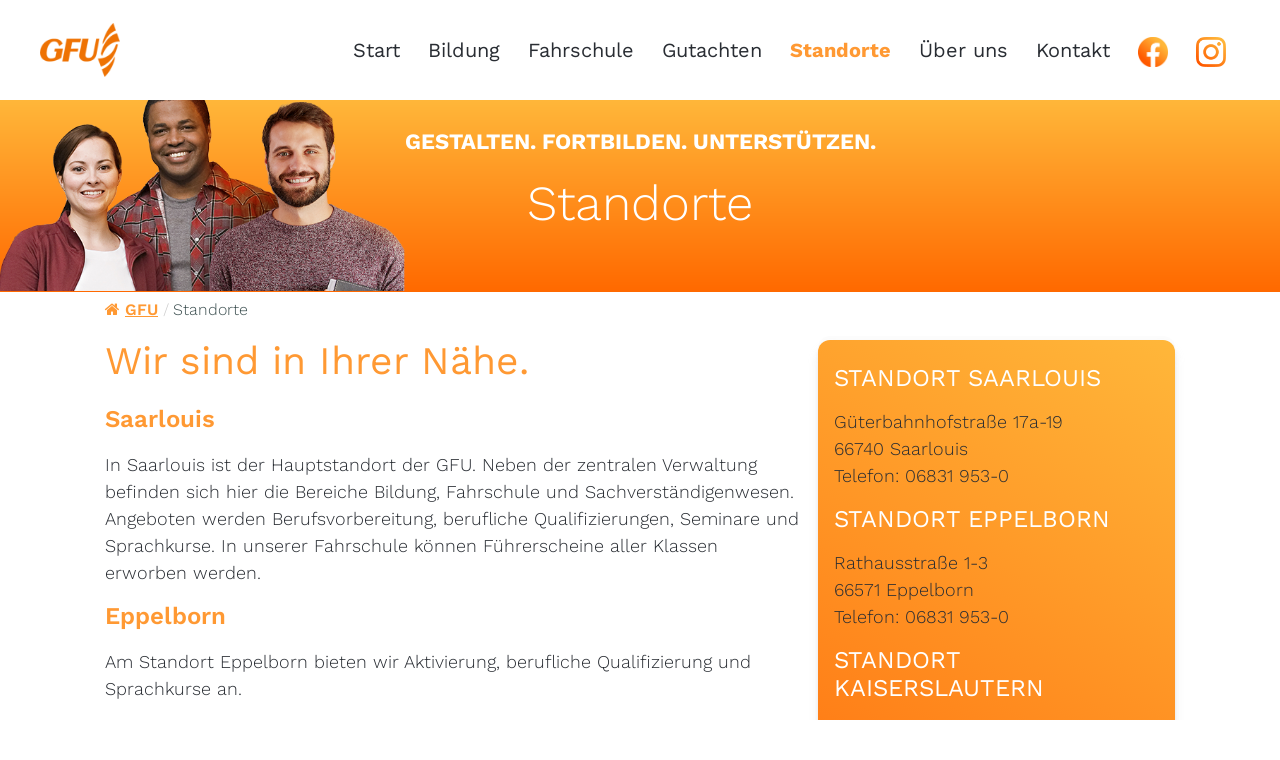

--- FILE ---
content_type: text/css
request_url: https://gfu.com/wp-content/themes/gfuag/style.css?ver=1699272930
body_size: 39731
content:
/*
 Theme Name:   GFU AG
 Theme URI:    https://generatepress.com
 Description:  Default GeneratePress child theme
 Author:       T. K.
 Author URI:   #
 Template:     generatepress
 Version:      0.1
*/

:root {
	--primary: #ff5900;
	--secondary: #ff9933;
	--tertiary: #ffb73a;
	--accent:#cf5b00;
	--logo:#f07200;
	--softblack: #292d33;
  --shadow-color: 0deg 0% 77%;
  --shadow-elevation-low:
    0px 0.5px 0.7px hsl(var(--shadow-color) / 0.08),
    0px 0.8px 1.1px -0.5px hsl(var(--shadow-color) / 0.16),
    0px 1.6px 2.2px -0.9px hsl(var(--shadow-color) / 0.24);
  --shadow-elevation-medium:
    0px -4px 0.7px hsl(var(--shadow-color) / 0.06),
    0px 1.5px 2px -0.2px hsl(var(--shadow-color) / 0.11),
    0px 2.6px 3.5px -0.5px hsl(var(--shadow-color) / 0.15),
    0.1px 4.6px 6.2px -0.7px hsl(var(--shadow-color) / 0.19),
    0.1px 8.1px 11px -0.9px hsl(var(--shadow-color) / 0.23);
  --shadow-elevation-high:
    0px 0.5px 0.7px hsl(var(--shadow-color) / 0.07),
    0px 2.5px 3.4px -0.1px hsl(var(--shadow-color) / 0.09),
    0.1px 4.4px 6px -0.2px hsl(var(--shadow-color) / 0.11),
    0.1px 6.3px 8.6px -0.4px hsl(var(--shadow-color) / 0.14),
    0.1px 8.8px 11.9px -0.5px hsl(var(--shadow-color) / 0.16),
    0.1px 12.1px 16.4px -0.6px hsl(var(--shadow-color) / 0.19),
    0.2px 16.5px 22.4px -0.7px hsl(var(--shadow-color) / 0.21),
    0.3px 22.5px 30.5px -0.8px hsl(var(--shadow-color) / 0.24),
    0.4px 30.4px 41.3px -0.9px hsl(var(--shadow-color) / 0.26);
}

/* Local fonts ================= */
/* =============================*/
@font-face {
    font-family: 'Work Sans';
    src: url('../../uploads/fonts/WorkSans-Bold.woff2') format('woff2');
    font-weight: bold;
    font-style: normal;
    font-display: swap;
}

@font-face {
    font-family: 'Work Sans';
    src: url('../../uploads/fonts/WorkSans-Light.woff2') format('woff2');
    font-weight: 300;
    font-style: normal;
    font-display: swap;
}
@font-face {
    font-family: 'Work Sans';
    src: url('../../uploads/fonts/WorkSans-Regular.woff2') format('woff2');
    font-weight: normal;
    font-style: normal;
    font-display: swap;
}

@font-face {
    font-family: 'Work Sans';
    src: url('../../uploads/fonts/WorkSans-SemiBold.woff2') format('woff2');
    font-weight: 600;
    font-style: normal;
    font-display: swap;
}
body {
	font-family: 'Work Sans';
	font-weight:300;
	font-size: 18px;
	/* font-size: calc(14px + (26 - 14) * ((100vw - 300px) / (1600 - 300))); */
	line-height:1.75;
	overflow-x: hidden;
}
[id^='sp-wp-tabs-wrapper'].sp-tab__lay-default .sp-tab__tab-content .sp-tab__tab-pane {
	font-family: 'Work Sans';
	font-weight: 300 !important;
	font-size: 18px !important;
	line-height:1.75 !important;
}
.sp-tab-content p+ul {
	margin-top: -1rem !important;
}
.sp-tab-content ul + p {
	margin-top: 1rem !important;
}
.sp-tab-content ul li {
	margin-bottom: 0 !important;
}
p {
	line-height:1.7rem;
	margin-bottom: 1rem;
}
p.field__text {font-size:16px; line-height:1.6;}

h1, h2, h3, h4, h5 {
  margin: 2rem 0 1.38rem;
  font-family: 'Work Sans', sans-serif;
  font-weight: 300;
  line-height: 1.1;
}

h1 {
  margin-top: 0;
  font-size: 3.052rem;
}

h2 {font-size: 2.441rem;
	font-weight: 400;}

.wp-block-column h2 {
	font-weight: 400 !important;
}

h3 {
	font-size: 1.953rem;
	font-weight:400;
	margin-bottom:2.5rem;
}

.wp-block-column h3 {
	font-weight: 400 !important;
}
h4,
.gradientheader--v1 .wp-block-column h4,
.gradientheader--v2 .wp-block-column h4,
.gradientheader--v3 .wp-block-column h4{
	font-size: 1.563rem;
	font-weight:bold;
	text-transform:uppercase;
	line-height:1.2;
}
.gradientheader--v1 .wp-block-column h4,
.gradientheader--v2 .wp-block-column h4,
.gradientheader--v3 .wp-block-column h4{
	color:white;
}
h5 {font-size: 1.25rem;}
.sidebar.box h5 {
  color:var(--secondary);
  font-weight: normal;
  line-height: 1;
  margin:0 0 8px;
}
.col-12 h5 {
	color:var(--softblack)!important;
	line-height:1.5;
}

small, .text_small {font-size: 0.8rem;}
a {font-weight:600;}
p.letterlist  {
	margin-left: 16px;
	margin-bottom: 0.3rem;
	text-indent: 16px;
}
p.letterlist strong {
	color: var(--secondary);
	margin-left: -2rem;
} 
p.field__text a {
  font-weight: bold!important;
}
.sub-menu li.current-menu-item a::after {
	border-bottom: 2px solid var(--contrast-2);
	content: '';
	display: block;
	width: calc(100% - 40px);
	position: relative;
	left: 0;
}
li.current-menu-item a {
	font-weight:bold;
}
.wp-block-column h2,
.wp-block-column h3,
.wp-block-column h4,
.wp-block-column h5 {
	color:var(--secondary);
	font-weight:300;
}
.wp-block-column h2 {
  	margin-top:0;
	font-size: 2.45rem;
}
.wp-block-column .sidebar.gradient.box h3 {
	text-transform: uppercase;
	color: white;
}
.wp-block-column h3 strong {
  color:var(--logo);
}
.col-4.sidebar.box.gradient h2,
.col-4.sidebar.box.gradient h4,
.col-4.sidebar.box.gradient h5,
.col-4.sidebar.box.gradient ul li,
.col-4.sidebar.box.gradient ul li a,
.col-4.sidebar.box.gradient ul li::marker,
.col-4.sidebar.box.gradient p a,
.col-4.sidebar.box.gradient p.letterlist strong,
.col-4.sidebar.box.gradient p{
	color:white;
}
.col-4.sidebar.box.gradient ul li,
.col-4.sidebar.box.gradient ul li::marker,
.col-4.sidebar.box.gradient p a,
.col-4.sidebar.box.gradient p{
	font-weight: 400;
}
.col-4.sidebar.box.gradient p strong,
.col-4.sidebar.box.gradient p strong a {
	font-weight: 700;
}
.wp-block-column h3 {
	margin: 0 0 1rem;
	line-height: 1.2;
	font-size: 1.5rem;
}
ul.sub-menu li a,
.wp-block-column a:not(.wp-block-button__link),
.wp-block-column li a:not(.wp-block-button__link) {
	display:inline-block;
	color:var(--secondary);
	font-weight:normal;
	text-decoration:none;
}
.wp-block-column .sidebar a {padding-left:1rem;}
.wp-block-column .sidebar p a {padding-left:0rem;}
ul.sub-menu li:not(.top) a:hover,
.wp-block-column a:hover,
.wp-block-column li a:hover {
	color:var(--softblack);
}
ul.sub-menu li:not(.top) a::after,
.wp-block-column a:not(.wp-block-button__link)::after,
.wp-block-column li a:not(.wp-block-button__link)::after {
	content:'';
	display: block;
	position: relative;
	width: 0px;
	height:2px;
	background-color:var(--secondary);
	transition: width 300ms ease-in;
}
ul.sub-menu li:not(.top) a::after{
  top:6px;
}
ul.sub-menu li.current-menu-item:not(.top) a::after{
  width: 100%;
}
ul.sub-menu li:not(.top) a:hover::after,
.wp-block-column a:not(.wp-block-button__link):not(.copyright.imprint):hover::after,
.wp-block-column li a:not(.wp-block-button__link):not(.copyright.imprint):hover::after {
	width: 100%;
	transition: width 300ms ease-in;
}
.sub-menu li.top a:hover {
	cursor: default;
}
.mega-menu-col-4 .sub-menu li.top a:hover {
	cursor: pointer;
}
.sub-menu li.top a + ul.sub-menu li a:hover {
	cursor: pointer;
}
	margin-left: 12px;
	list-style-position:inside;
	text-indent: -15px;
}
.wp-block-column.col-8 ul,
.wp-block-columns.col-8.offset ul {
	list-style-position: outside;
	margin-left: 1rem;
	margin-bottom: 1rem;
}

.wp-block-columns.col-8.offset ul li {
  margin-bottom: 0.5rem;
}
.wp-block-columns ul li {
  margin-bottom: 8px;
}
.wp-block-columns ul li::marker {
	color:var(--secondary);
}
.grey h3 {
  font-weight:300;
	margin:0 0 2.5rem;
  text-transform: uppercase;
}
.grey .wp-block-column.col-4 h4 {
  font-weight: bold;
	margin:0 0 8px;
  text-transform: none;
}
.grey .wp-block-column.col-4:first-of-type h4 {
  color:var(--primary);
}
.grey .wp-block-column.col-4:nth-child(2) h4 {
  color:var(--secondary);
}
.grey .wp-block-column.col-4:last-of-type h4 {
  color:var(--tertiary);
}

.grey .wp-block-column.col-4 h5 {
  color:var(--softblack);
	font-size:1.25rem;
	margin:0 0 1.5rem;
	line-height:1.5;
}
.gradientheader div {
	color:#ffffff;
}
@media screen and (max-width:767px) {
	p {font-size:16px}
	h3 {font-size:1.3rem}
	h4 {font-size:1.15rem}
	.slider__termine__heading h2,
	.slider__termine__heading + div h3{
		font-size:1.6rem!important;
	}
}
@media screen and (max-width:1023px) {
	h3 {font-size:2.7rem}
	h3 {font-size:1.6rem}
	h4 {font-size:1.2rem}
}
@media screen and (max-width:1199px) {
	h4 {font-size:1.4rem}
}
@media screen and (min-width:768px) {
		.grey .wp-block-column.col-4 h5 {
		margin-bottom:2.5rem;
	}
}
.thin_column p, .thin_column ul {
	line-height: 1.45rem;
}
.thin_column ul li {
	margin-bottom: 0;
}
.thin_column div > ul > li {
	margin-top: 0.45rem;
}
.medium_column p, .medium_column ul {
	line-height: 1.6rem;
}
.medium_column strong {
	font-weight: 600;
}
.medium_column ul {
	margin-bottom: 1rem;
}
.medium_column ul li {
	margin-bottom: 0;
}
.medium_column div > ul > li {
	margin-top: 0.45rem;
}
.main-navigation .main-nav .mega-menu > ul.sub-menu > li > a  {
	font-size: 1.05rem !important;
}
.content ul.sub-menu li a, .content .wp-block-column a:not(.wp-block-button__link), .content .wp-block-column li a:not(.wp-block-button__link) {
	font-weight: 600;
}
.wp-block-column h2.heavier_h2, .wp-block-column h2.heavier_h2 a:not(.wp-block-button__link) {
	font-weight: 600 !important;
}
.inside-footer-widgets strong {
	font-weight: 600;
}
.field_bildung > div > ul > li > ul li::marker {
	color: var(--tertiary);
	color: #ffb73aaa
}

.wp-block-column.field_bildung--one-column > div > ul > li a:not(.wp-block-button__link) {
	font-weight: bold;
}
.wp-block-column.field_bildung--one-column > div > ul > li h4 {
	vertical-align: baseline;
}
/* Container =================== */
/* =============================*/
#main {
	padding: 0 15px;
}
.inside-header.grid-container,
.wp-block-columns.grey {
	max-width: 1300px;
	margin:0 auto;
}

.wp-block-columns.grey .wp-block-column {
  padding: 0 10px;
}
.header-image.is-logo-image {
	max-width: 80px;
}
.separate-containers .site-main {
	margin: 0;
}
.separate-containers .inside-article {
	padding: 0;
}
.wp-block-themeisle-blocks-advanced-columns.alignfull.has-1-columns {
	margin:0!important;
	padding:0!important;
}
.fields {
	padding-bottom: 60px;
}
.content {
  padding: 3rem 0;
}
.content.short-bottom {
  padding-bottom: 0;
}
.content .wp-block-columns {
  margin-bottom:0;
}
.content > .wp-block-columns .col-4.sidebar.box {
	padding: 24px 16px;
	-webkit-box-shadow: var(--shadow-elevation-medium);
	box-shadow: var(--shadow-elevation-medium);
	border-radius: 12px;
	min-height: 150px;
	height: 100%;
}
.content > .wp-block-columns .col-4.sidebar.box.gradient {
	background-image: linear-gradient(30deg, var(--primary), var(--tertiary))
}
.content > .wp-block-columns .col-8 {
  padding-right: 15px;
}
.wp-block-columns.col-8.offset {
	width: 100;
	position: relative;
	left: 0;
	padding: 1.75rem 0;
}
.col-8.gutachten, .col-8.kurse {
	width: 66.6666%;
	position: relative;
	margin: 0 auto 0;
}
.gutachten .wp-block-group__inner-container {
  padding: 0;
}
.wp-block-columns.gutachten.buttonholder {
	align-items: stretch;
}
.gutachten .buttonholder .wp-block-buttons > .wp-block-button {
  flex-basis: 100%;
  align-content: stretch; 
}
.gutachten.buttonholder .wp-block-column {
  display: flex;
  width: 100%;
  color: var(--softblack);
  border-radius: 8px;
  font-size: 1.125rem;
  flex-direction: column;
  box-shadow: 0 6px 20px rgba(0,0,0,0.08), 0 0 30px rgba(0,0,0,0.05);
  align-content: center;
  align-items: center;
  min-height: 150px;
  transition: all 300ms ease-in-out;
}
.gutachten.buttonholder .wp-block-column figure a {
	padding: 0;
}
.gutachten.buttonholder .wp-block-column figure a:after {
	content:none;
}
.gutachten.buttonholder .wp-block-column figure {
  margin: 0;
  border-radius: 8px 8px 0px 0px;
}
.gutachten.buttonholder .wp-block-column figure img {
  border-radius: 8px 8px 0px 0px;
}
.leistungsspektrum .wp-block-columns:not(.is-not-stacked-on-mobile) > .wp-block-column:not(:only-child) {
  flex-basis: calc(50% - 7.5px)!important;
}
.gutachten.buttonholder .wp-block-column:hover {
  background-color: var(--secondary);
}
.gutachten.buttonholder .wp-block-column figure a img {
  transition: all 300ms ease-in-out;
}
.gutachten.buttonholder .wp-block-column:hover figure a img {
  mix-blend-mode: soft-light;
}
.gutachten.buttonholder .wp-block-column:hover a {
  color: white;
}
.gutachten.leistungsspektrum h3 {
	font-size:1.75rem;
	margin: 1rem 0 1.5rem;
	text-transform: uppercase;
}
.gutachten.bereich.btn {
	flex: 1 1 100%;  
	margin-bottom: 0;
}
.gutachten.bereich.btn a::after {
  display: none;
}

.gutachten.buttonholder .wp-block-column a {
  color:var(--softblack);
  padding:36px 16px;
  font-size:14px;
  hyphens: auto;
}
.spezielle.gutachten.leistungsspektrum  {
  position: relative;
  left:0;
  width: 100%;
}
.gutachten.leistungsspektrum.spezielle {
	margin-top: 3rem;
}
.col-12 {
  padding: 3.75rem 0;
	margin-bottom:0;
}
@media screen and (max-width:768px) {
	.grey .wp-block-column.col-4 {
		margin-bottom: 2rem;
	}
}

@media screen and (min-width:1024px) {
	.wp-block-columns.col-8.offset {
	width: 66.6666%;
	left: 16.6667%;
}
  .spezielle.gutachten.leistungsspektrum  {
  width: 75%;
  left:12.5%;
}
	.gutachten.buttonholder .wp-block-column,
  .gutachten.buttonholder .wp-block-column a{
		font-size:1.3rem;
	}
}
.site-main .field_bildung > div.wp-block-group__inner-container {
	padding: 18px;
	padding-bottom: 36px;
	margin: 0;
}
.field_bildung > div > ul {
	margin: 0;
}
.field_bildung li > a, .thin_column li > a {
	vertical-align: top;
}
.field_bildung figure.wp-block-image {
	border-radius: 8px 8px 0px 0px;
}
.divider__full__overlay.mitarbeiter p {
	color: black;
}
.divider__full__overlay.mitarbeiter h3 {
	color: var(--secondary);
	font-weight: bold !important;
	margin-bottom: 0px;
}
/* Navigation / Mega Menu ====== */
/* =============================*/
@media (min-width: 769px) {
    nav .main-nav .mega-menu {
        position: static;
    }
	nav .main-nav .mega-menu > ul {
		position: absolute;
		width: 542px;
		left: 0 !important;
		display: flex;
		flex-wrap: wrap;
		background-color: rgba(255,255,255,0.8);
		border-radius: 8px;
    	padding:15px 15px 30px;
	}
	nav .main-nav .mega-menu.mega-menu-col-3 > ul {
    	width: 85%;
	    left: 15%!important;
  }
	nav .main-nav .mega-menu.mega-menu-col-4 > ul {
    	width: 85%;
  }

    nav .main-nav .mega-menu > ul > li > a {
        font-weight: bold;
    }

    nav .main-nav .mega-menu>ul>li {
        display: inline-block;
        width: 25%;
        vertical-align: top;
    }

    nav .main-nav .mega-menu.mega-menu-col-2>ul>li {
        width: 50%;
    }

    nav .main-nav .mega-menu.mega-menu-col-3>ul>li {
        width: 33.3333%;
    }
	
	nav .main-nav .mega-menu.mega-menu-col-4>ul>li {
        width: 25%;
    }

    nav .main-nav .mega-menu.mega-menu-col-5>ul>li {
        width: 20%;
    }

    nav .main-nav .mega-menu > ul > li:hover > a,
    nav .main-nav .mega-menu > ul > li:focus > a,
    nav .main-nav .mega-menu > ul > li[class*="current-"] > a,
    nav .main-nav .mega-menu ul ul {
        background-color: transparent !important;
        color: inherit;
    }

    nav .main-nav .mega-menu ul .sub-menu {
        position: static;
        display: block;
        opacity: 1;
        visibility: visible;
        width: 100%;
        box-shadow: 0 0 0;
        left: 0;
        height: auto;
        pointer-events: auto;
        transform: scale(1);
    }

    nav .main-nav .mega-menu ul.toggled-on .sub-menu {
        pointer-events: auto;
    }
    nav .main-nav .mega-menu ul .sub-menu a {
      font-size:20px;
      font-weight:normal;
    }
  nav .main-nav .mega-menu ul .sub-menu a:hover {
    color:var(--softblack);
  }

	.social a img {
	width: 30px;
	height: auto;
	position: relative;
	top: 0.6rem;
}
}
@media screen and (min-width: 1200px) {
	nav .main-nav .mega-menu ul.sub-menu li.top:first-of-type,
	nav .main-nav .mega-menu.mega-menu-col-3 ul.sub-menu li.top:nth-child(1),
	nav .main-nav .mega-menu.mega-menu-col-3 ul.sub-menu li.top:nth-child(2),
	nav .main-nav .mega-menu.mega-menu-col-4 ul.sub-menu li.top:nth-child(1),
	nav .main-nav .mega-menu.mega-menu-col-4 ul.sub-menu li.top:nth-child(2),
	nav .main-nav .mega-menu.mega-menu-col-4 ul.sub-menu li.top:nth-child(3) {
      border-right: 1px solid var(--secondary);
    }
}

li.top > a {
  font-size:20px!important;
	color:var(--secondary)!important;
}
.main-nav ul.sub-menu:not(.mega-menu) {
  /*! padding: 16px 24px; */
  left: -24px;
}
.main-navigation .main-nav ul li a {
	padding-left:14px;
	padding-right:14px!important;
}
.menu-item-has-children .dropdown-menu-toggle {
	display: none;
	padding-right: 16px;
	padding-left: 8px;
}
.main-navigation ul ul {
	border-bottom-right-radius: 8px;
	border-bottom-left-radius: 8px;
	padding: 15px;
	width: 300px;
	left: -20px !important;
}
.main-navigation .main-nav ul ul li a {
	font-size:16px!important;
}
.main-navigation .main-nav ul ul li.thirdlevel a {
  margin-left:20px;
}
.main-navigation .main-nav ul ul li.thirdlevel a::before {
  content:'→';
  display: inline-block;
  width: 20px;
  height: 20px;
  position: relative;
  color:var(--softblack);
  margin-left: -20px;
}
.main-navigation.toggled .main-nav ul ul {
  height: auto; 
  max-height:0;
  transition: all 300ms;
}
.main-navigation.toggled .main-nav ul ul.toggled-on {
 max-height:600px;
}
.mega-menu ul ul {
  padding:0;
}

@media (max-width:1199px) {
 .main-navigation .menu-toggle,
 .sidebar-nav-mobile:not(#sticky-placeholder) {
  display:block;
 }
	.main-navigation .main-nav > ul {
	height: 0;
	transition: height 300ms ease-in-out;
}
.main-navigation.toggled .main-nav > ul {
	height:auto;
	transition: height 300ms ease-in-out;
}
	.menu-item-has-children .dropdown-menu-toggle {
		display: block;
	}
	.main-navigation.sub-menu-right {
	height:0;
	transition: all 300ms ease-in-out;
}
.main-navigation.sub-menu-right.toggled {
	height:auto;
}
 .main-navigation ul,
 .gen-sidebar-nav,
 .main-navigation:not(.slideout-navigation):not(.toggled) .main-nav > ul,
 .has-inline-mobile-toggle #site-navigation .inside-navigation > *:not(.navigation-search):not(.main-nav) {
  display:none;
 }
 .nav-align-right .inside-navigation,
 .nav-align-center .inside-navigation {
  justify-content:space-between;
 }
 .has-inline-mobile-toggle .mobile-menu-control-wrapper {
  display:flex;
  flex-wrap:wrap;
 }
 .has-inline-mobile-toggle .inside-header {
  flex-direction:row;
  text-align:left;
  flex-wrap:wrap;
 }
 .has-inline-mobile-toggle .header-widget,
 .has-inline-mobile-toggle #site-navigation {
  flex-basis:100%;
 }
 .nav-float-left .has-inline-mobile-toggle #site-navigation {
  order:10;
 }
}

.main-navigation .main-nav .mega-menu-col-4 > ul.sub-menu > li > a:hover::after {
	width: 100%;
}
.main-navigation .main-nav .mega-menu-col-4 ul.sub-menu > li.current-menu-parent > a::after {
	width: 100%;
}
.main-navigation .main-nav .mega-menu-col-4 > ul.sub-menu > li > a::after {
	content: '';
	display: block;
	position: relative;
	width: 0px;
	height: 2px;
	background-color: var(--secondary);
	transition: width 300ms ease-in;
}
.main-navigation .main-nav .mega-menu-col-4 ul.sub-menu ul.sub-menu li[class*="current-menu-"] > a {
	color: black;
}
.main-navigation .main-nav .mega-menu-col-4 ul.sub-menu ul.sub-menu li[class*="current-menu-"] > a::after {
	width: 0px;
}
.main-navigation .main-nav .mega-menu-col-4 ul.sub-menu ul.sub-menu li[class*="current-menu-"] > a:hover::after {
	width: 100%;
}
/* Slider ====================== */
/* =============================*/
.slider__heading__btn__holder {
	width: 100vw!important;
}
.n2-ss-layer .slider__heading {
	flex-basis: 100%!important;
		margin-bottom: 0!important;
}
@media screen and (max-width:1199px) {
	.btn__slide div a {
  font-size:15px!important;
}
	#n2-ss-2-align {
		display:none;
	}
		div#n2-ss-5 .n2-ss-button-container a div {
		font-size:1.6vw!important;
	}
}
@media screen and (max-width: 767px) {
	#n2-ss-2, #n2-ss-5-align {display:none;}
}
@media screen and (min-width:768px) {
	.start_slider_mobil {
		display: none !important;
	}
}

.n2-padding {
	padding-bottom: 20px;
}
#n2-ss-2 h3 {
  text-align: left!important;
  text-transform: uppercase!important;
  font-family: 'Work Sans'!important;
  font-weight:bold!important;
}
.whitebox {
  background: rgba(255,255,255,0.7);
  width: 100vw !important;
	height:auto!important;
}
.whitebox div p {
  max-width: 100%!important;
}
.whitebox p {
  background: transparent!important;
  font-family: 'Work Sans'!important;
  text-transform: uppercase!important;
  margin:0 auto!important;
}
.btn__slide a {
  font-family: 'Work Sans' !important;
	transition: all 150ms ease-in-out!important;
}
.btn__slide a::after {
  content: '→'!important;
  display: inline-block!important;
  position: relative!important;
  padding-left: 8px;
}
.slide__heading {
	opacity: 1;
	transition: opacity 1s ease-in;
	transition-delay:500ms;
}
.slider__heading h2#n2-ss-5item6 {
	font-size: 2rem !important;
	margin-bottom: -1rem;
	margin-top: -0.7rem;
}
.slider__btn .n2-ss-button-container a{
  transition: all 300ms ease-in-out;
}
.terminslider {
	font-weight: normal;
	text-transform:uppercase;
	margin-bottom: 2rem;
}
.slider__termine__heading h2 {
  border-bottom: 2px solid var(--secondary)!important;
}
.person--1 {
	bottom:0;
	opacity: 0;
	animation: person1 1s ease-in-out 4s 1 normal forwards;
}
.person--2 {
	bottom:0;
	opacity: 0;
	animation: person2 1s ease-in-out 2s 1 normal forwards;
}
.person--3  {
	left:50vw;
	bottom:0;
	opacity: 0;
	animation: person3 1s ease-in-out 1s 1 normal forwards;
}
.person--4 {
	left:50vw;
	bottom:0;
	opacity: 0;
	animation: person4 1s ease-in-out 3s 1 normal forwards;
}

@keyframes person1 {
  0% {
    opacity: 0;
    left: -100%;
  }

  100% {
    opacity: 1;
	  left:0;
  }
}
@keyframes person2 {
  0% {
    opacity: 0;
    left: -100%;
  }

  100% {
    opacity: 1;
	  left:0;
  }
}
@keyframes person3{
  0% {
    opacity: 0;
    left:50vw;
  }

  100% {
    opacity: 1;
    left:0;
  }
}

@keyframes person4{
  0% {
    opacity: 0;
    left:50vw;
  }

  100% {
    opacity: 1;
    left:0;
  }
}
#n2-ss-4 {
	margin-bottom: 2rem;
	border-radius: 8px;
	box-shadow: 0 0 10px rgba(0,0,0,0.08), 0 0 20px rgba(0,0,0,0.02) !important;
	padding: 0;
}
.n2-ss-slider-1.n2_ss__touch_element.n2-ow {
	border-radius:8px;
	overflow: hidden;
}
#n2-ss-3-align .n2-ss-slider-1.n2_ss__touch_element.n2-ow {
  border-radius: 0!important;
}

@medias screen and (max-width:767px) {
	@keyframes person3{
  0% {
    opacity: 0;
    left:50vw;
  }

  100% {
    opacity: 1;
    left:-10vw;
  }
}
}
@media screen and (max-width:1199px) {
	#n2-ss-4 {
		margin-bottom:4rem;
	}
	.n2-ss-slider .n2-ss-slider-wrapper-inside .n2-ss-slider-controls {
		display: block!important;
		top: calc(100% + 20px);
		width:40px!important;
		height:40px!important;
	}
	.n2-ss-slider-controls-absolute-left-center{
		left: 0;
	} 
	.n2-ss-slider-controls-absolute-right-center {
		right:0;
	}
	.nextend-arrow img {width:40px!important;}
}
@media screen and (max-width:900px) {
	.n2-ss-layer-row.n2-ss-layer-with-background.n-uc-10e132247498f-inner {
	position: relative;
	top: -2rem;
}
}
@media screen and (min-width:768px) {
  	.n2-ss-layer-row.n2-ss-layer-with-background.n-uc-10e132247498f-inner {
	position: relative;
	top: 0!important;
}
   .slider__heading h2#n2-ss-5item6 {
	margin-bottom: 0;
	margin-top: -1rem;
}
}
@media screen and (min-width:901px) {
  	.n2-ss-layer-row.n2-ss-layer-with-background.n-uc-10e132247498f-inner {
	position: relative;
	top: 2rem!important;
}

}
@media screen and (min-width:1040px) {
	.n2-ss-layer-row.n2-ss-layer-with-background.n-uc-10e132247498f-inner {
	position: relative;
	top: 5rem!important;
}
}
@media screen and (min-width:1200px) {
    	.n2-ss-layer-row.n2-ss-layer-with-background.n-uc-10e132247498f-inner {
	position: relative;
	top: 2rem!important;
}
	#n2-ss-4-arrow-previous {
	left: -40px;
}
	#n2-ss-4-arrow-next {
	right: -40px;
}

	div#n2-ss-5 .n-uc-1fa4ab4872bbe-inner > .n2-ss-layer-row-inner {
	max-width: 1070px!important;
}
	.slider__heading h2#n2-ss-5item6 {
	font-size: 2.1rem !important;
    margin: 0 0 0.5rem;
}
}

/* Startpage =================== */
/* =============================*/
.field .wp-block-group__inner-container {
	padding: 0 0 1rem 0;
	box-shadow: var(--shadow-elevation-medium);
	border-radius: 12px;
	overflow: hidden;
	min-height:580px;
}
.field__text {
  padding: 0 16px;
}
.field h4 {
	text-transform:none;
	padding:0 4px;
	color: var(--softblack);
	font-weight: bold;
}
.wp-block-columns {
	gap:15px;
}
.wp-block-column.field {
	flex-basis: calc(50% - 30px) !important;
	flex-grow: 1 !important;
}
.field__image.wp-block-image img {
	vertical-align: bottom;
	object-fit: cover;
	width: 100%;
}
@media screen and (max-width:599px) {
	.wp-block-columns {
		gap:15px;
	}
	.wp-block-columns:not(.is-not-stacked-on-mobile) > .wp-block-column.field {
	  flex-basis: calc(50% - 7.5px)!important;
	  flex-grow:0;
	  justify-self: stretch;
	  justify-content: space-between;
	}
}
@media screen and (min-width: 600px) {
	.wp-block-columns:not(.is-not-stacked-on-mobile) > .wp-block-column:not(:first-child) {
		margin-left: 0;
	}
}
@media screen and (min-width: 600px)
	and (orientation: portrait){
	.field .wp-block-group__inner-container {min-height:620px;}
}
@media screen 
	and (min-width: 782px)
  	and (orientation: portrait){
	.field .wp-block-group__inner-container {min-height:594px;}
}
@media screen and (min-width: 1024px) {
	.field .wp-block-group__inner-container {min-height:590px;}
}
@media screen and (min-width: 1200px) {
	.field .wp-block-group__inner-container {min-height:578px;}
}
/* Gradient sections =========== */
/* =============================*/
.gradientheader--v1::after,
.gradientheader--v2::after,
.gradientheader--v3::after{
	background-image: linear-gradient(to right top, #ff5900, #ff7502, #ff8d12, #ffa325, #ffb73a);
	content: '';
	display: block;
	position: absolute;
	width: 100%;
	height: auto;
	z-index: -1;
	top: 0;
}

.gradientheader--v1,
.gradientheader--v3{
	min-height: 192px !important;
}
.gradientheader--v1.has-background,
.gradientheader--v3.has-background {
	padding: 0;
}
.gradientheader--v1,
.gradientheader--v2,
.gradientheader--v3 {
	overflow:hidden;
}
.gradientheader--v1,
.gradientheader--v1 .wp-block-columns,
.gradientheader--v3,
.gradientheader--v3 .wp-block-columns{
  margin-bottom: 0;
}
.gradientheader--v1 .wp-block-cover__image-background,
.gradientheader--v3 .wp-block-cover__image-background {
	object-fit: cover!important;
	object-position: 15% 100% !important;
}
.gradientheader--v1 h1,
.gradientheader--v3 h1 {
	color:white;
}
.gradientheader--v2 {
	background-image: linear-gradient(to left, #ff5900, #ff7502, #ff8d12, #ffa325, #ffb73a);
}
.gradientheader--v2 .wp-block-columns {
	margin-bottom: 0;
}
.wp-block-cover.overlay:not(.gradientheader--v2)  {
	align-items: flex-start!important;
}
[class*="gradientheader"] .wp-block-cover__inner-container {
	color:white!important;
  display: flex;
  flex-wrap: wrap;
  justify-content: flex-end;
  align-content: flex-start;
  max-width: 1070px;
  width: 100%;
}
[class*="gradientheader"].higher-block .wp-block-cover__inner-container {
	width: 33%;
}
[class*="gradientheader"] .wp-block-cover__inner-container h4,
[class*="gradientheader"] .wp-block-cover__inner-container h1 {
	flex-basis:100%;
  text-align: right;
  margin-top:0;
}
[class*="gradientheader"] .wp-block-cover__inner-container h1 {
  font-size:30px;
}
[class*="gradientheader"] .wp-block-cover__inner-container h4 {
  font-size:16px;
}
.gradientheader--v2 .wp-block-column.divider__onehalf {
	flex-basis: 50% !important;
	flex-grow: 0 !important;
	padding:40px 0;
}
.gradientheader--v2.overlay img {
	mix-blend-mode: multiply;
	opacity:0.35;
}
.divider__full__overlay {
  background-color:rgba(255,255,255,0.7);
  box-shadow: 0 0 10px rgba(122, 43, 0,0.2), 0 0 20px rgba(122, 43, 0, 0.2);
  border-radius: 8px;
  padding: 16px;
  box-sizing: border-box;
}
.divider__full__overlay.shorter-sides {
	padding-left: 0; padding-right: 0;
}
h2.heading__overlay {
	color:var(--softblack);
	font-size:2.125rem;
	text-transform: uppercase;
}
.overlay .wp-block-cover__inner-container {
  max-width:1070px;
}
.divider.col-8.offset {
	justify-content: flex-end;
	width: 100%;
	left: 0;
}
.divider.col-8.offset .wp-block-column {
  flex-basis: 60%;
  flex-grow: 0;
}
.divider.col-8.offset h2 {
	color: white;
	font-size: 2.5rem;
	line-height: 1.1;
	text-transform: uppercase;
	text-shadow: 0 0px 6px rgba(0,0,0,0.5), 0 -2px 4px rgba(0,0,0,0.5), 0 2px 4px rgba(0,0,0,0.5);
}
.col-8.offset h4 {
  margin: 0;
}
.col-8.offset h4 a {
	color: white;
	text-transform: none;
  padding: 1rem 2rem;
}
.col-8.offset h4 a::after {
	content:'';
  display: inline-block;
	width: 100%;
  border-bottom: 2px solid white;
	top:-1rem;
  transition: all 300ms ease-in-out;
}
.col-8.offset h4 a:hover {
  cursor: pointer;
}
.col-8.offset h4 a:hover::after {
  border-bottom-color: var(--softblack);
}
.divider.col-8 h4 {
	line-height:0.8;
}
.divider.col-8.offset h4 a::after {
	top:-0.2rem;
}
.divider.col-8 h4 > a {
	padding-bottom:0!important;
	margin-bottom: 1rem;
	transition: all 250ms ease-in-out;
}
.divider.col-8 h4 > a:hover {
	background-color:rgba(255,255,255,0.8);
	border-radius: 6px;
	color:var(--secondary);
} 
.divider.col-8 h4 > a:hover::after {
	border-bottom: 2px solid transparent!important;
  background-color: transparent;
}
.gradientoverlay--1.bottom {
	align-items: flex-end;
	padding:0;
}
.gradientoverlay--1.bottom .col-12 {
	color: white;
	background-image: linear-gradient(to top, var(--logo) 30%, transparent 100%);
	margin-bottom:0;
	padding:5rem 0 3rem;
}
.gradientoverlay--1.bottom .col-12 h2 {
  margin:0;
}
.gradientheader--v1 .wp-block-column.title,
.gradientheader--v3 .wp-block-column.title,
.gradientoverlay--1.bottom .col-12 .wp-block-column {
  width: 100%;
  max-width: 1100px;
  margin: 0 auto;
}
.gradientheader--v1 .title img,
.gradientheader--v2 .title img {
	object-fit: contain !important;
	width: 60% !important;
	height: auto !important;
}

.gradientheader--v3 .title img {
	object-fit: contain !important;
	width: auto !important;
	height: 110% !important;
	left: -40%;
}

@media screen and (max-width:1199px) {
		div#n2-ss-4 .n2-ss-slider-4, 
		div#n2-ss-4 .n2-ss-slide-active {
			height:320px!important;
		}
		.overlay .wp-block-columns {
	  margin-bottom: 0;
	  padding: 2rem 0;
	}
}
@media screen and (max-width:767px) {
	.overlay .wp-block-columns {
	  padding: 1rem 0;
	}
	.gradientheader h1 {
		font-size: 2rem
	}
	.gradientheader--v1 h4 {
		flex-basis: 75%!important;
	}
	.gradientheader--v3 h4 {
		flex-basis: 75%!important;
	}
	.gradientheader--v2 .wp-block-column.divider__onehalf {
		flex-basis:80%!important;
	}
	h2.heading__overlay {
	font-size: 1.625rem;
		-webkit-hyphens: auto;
		hyphens: auto;
}
  .divider.col-8.offset h2 {
    font-size:30px;
  }
}
@media screen and (max-width:599px) {
  .wp-block-cover.overlay:not(.gradientheader--v2)  {
	align-items: flex-end!important;
}
  .divider.col-8.offset {
    background-color: rgba(255,255,255,0.8);
    padding: 15px 0;
    border-radius: 8px;
  }
  .divider.col-8.offset h2 {
    color:var(--primary);
    margin-bottom: 0;
    text-shadow: none;
  }
}
@media screen and (min-width:768px) {
  .gradientheader--v1 .title img,
  .gradientheader--v2 .title img {
    width: 40% !important;
  }
  .gradientheader--v3 .title img {
	height: 110% !important;
	left: -25%;
  }	

	.divider__full__overlay {
		padding:32px;
	}

	div#n2-ss-4 .n2-ss-slider-4, 
	div#n2-ss-4 .n2-ss-slide-active {
		height:260px!important;
	}
  [class*="gradientheader"] .wp-block-cover__inner-container {
    display:block;
  }
  [class*="gradientheader"] .wp-block-cover__inner-container h4,
  [class*="gradientheader"] .wp-block-cover__inner-container h1  {
    text-align: center;
  }
  [class*="gradientheader"] .wp-block-cover__inner-container h1 {
    font-size: 3.052rem;
  }
	[class*="gradientheader"] .wp-block-cover__inner-container h4 {
		font-size:	1.4rem;	
	}
	.gradientheader--v1 .wp-block-cover__image-background {
		object-fit: contain!important;
	}
	.gradientheader--v3 .wp-block-cover__image-background {
		object-fit: contain!important;
	}
  .divider.col-8 h4 > a {
    margin-bottom: 1rem;
  }
  
}
@media screen and (min-width:1024px) {
  .gradientheader--v1 .title img,
  .gradientheader--v2 .title img {
    width: 35% !important;
    object-position: 0 -25px !important;
  }
  .gradientheader--v3 .title img {
    height: 120% !important;
    object-position: 0 -25px !important;
	left: -20%;
  }
}
@media screen and (max-width:492px) {
	#kursangebot h4 {
		text-align: left !important;
	}
}

/* Tabs ======================== */
/* =============================*/
.sp-tab__tab-pane.sp-tab__active {
  border-bottom-right-radius: 8px;
  border-bottom-left-radius: 8px;
  box-shadow: 0 0 1px rgba(0,0,0,0.1), 0 0 8px rgba(0,0,0,0.15);
}
.sp-tab__tab-pane.sp-tab__active::before{
  content:'';
  display: block;
  width: calc(100% + 52px);
  height:2px;
  background-color:var(--secondary);
  position: relative;
  top:-32px;
  left:-32px;
}
label[data-sptoggle="collapse"] {
  position: relative;
  top:-2px;
}
.sp-tab__default-accordion .sp-tab__card-header,
.sp-tab__default-accordion .sp-tab__card-body{
	border: 0 !important;
}
.sp-tab__tab_title {
	font-size:14px!important;
}
label[aria-expanded="true"]:not(.collapsed) .sp-tab__card-header {color:white!important;}
.sp-tab__default-accordion .sp-tab__tab-content .sp-tab__card.sp-tab__tab-pane.sp-tab__show,
.sp-tab__default-accordion .sp-tab__tab-content .sp-tab__card.sp-tab__tab-pane{
	border-top-left-radius: 6px;
  border-top-right-radius:  6px;
}
.sp-tab__card.sp-tab__tab-pane.sp-tab__show.sp-tab__active {
	border-bottom-right-radius: 6px!important;
  border-bottom-left-radius: 6px!important;
}
.sp-tab__lay-default label.collapsed .sp-tab__card-header {font-weight: 300!important;}
.sp-tab__nav-link h6,
.sp-tab__nav-link.sp-tab__active h6 {
  font-weight:normal!important;
}
.tab-pane p,
.tab-pane ul li {
	font-weight:300;
}
.wpsm_nav-tabs > li > a {
	padding:12px 8px!important;
}
.tab-content pre {
	background:transparent;
	padding:0;
}
.tab-content pre,
.tab-content p,
.tab-content ul li {
	font-family: "Work Sans"!important;
	font-weight:300;
}
@media screen and (max-width:1199px) {
	.sp-tab__tab_title {
	font-size: 1.2vw !important;
}
}
@media screen and (max-width:767px) {
.sp-tab__lay-default {
  position: relative;
  width: calc(100vw - 30px);
}
.sp-tab__nav-item {
  margin-bottom: 4px!important;
}
.sp-tab__tab_title {
	font-size: 16px !important;
}
	.sp-tab__show[role="tabpanel"] {
  margin-bottom: 4px;
  border-bottom-right-radius: 6px!important;
  border-bottom-left-radius: 6px!important;
}
}
/* Elements ==================== */
/* =============================*/
.btn--orange1.shadow {
	box-shadow: 0 4px 10px #ff590085;
	border-radius: 8px;
}
.btn--orange1 a:hover{
  background-color: var(--accent);
}
.btn--orange1.shadow.phone,
.btn--orange1.shadow.mail,
.btn--orange1.shadow.blog {
  box-shadow: 0 4px 10px #58341036;
}
.btn--orange1.shadow.phone a,
.btn--orange1.shadow.mail a,
.btn--orange1.shadow.blog a {
  font-size: 1.5rem!important;
  font-weight:normal;
}
.wp-block-button.btn--orange1:hover a,
.wp-block-button.btn--orange2:hover a,
.wp-block-button.btn--orange3:hover a {
	color: white;
}
.wp-block-button.btn--orange2:hover a {
	background-color:var(--tertiary)
}
.wp-block-button.btn--orange3:hover a {
	background-color:var(--primary)
}
.btn--orange1.shadow.is-style-outline.phone {
	box-shadow: none;
}
.btn--orange1.shadow.is-style-outline.phone a {
	background: transparent;
	box-shadow: none;
	color: var(--primary);
	font-weight: 300;
	border: 0;
	font-size: 34px;
	padding: 0 1rem 0 0;
}
.btn--orange1.shadow.is-style-outline.phone a::before {
	content: url("../../uploads/fonts/phone.svg");
	display: inline-block;
	width: 36px;
	height: auto;
	position: relative;
	top:4px;
	padding-right:6px;
}
.btn--orange1.shadow.contact a::before {
	display: inline-block;
	width: 24px;
	height: auto;
	position: relative;
	top:0;
	padding-right:6px;
}
.btn--orange1.shadow.contact.phone a::before {
  	content: url("../../uploads/fonts/phone_solid.svg");
}
.btn--orange1.shadow.contact.mail a::before {
  	content: url("../../uploads/fonts/mail_solid.svg");
}
.btn--white {
	box-shadow: 0 4px 16px var(--accent);
	border-radius: 8px;
}
.btn--white a {
	color:var(--secondary)!important;
	font-weight: normal;
	transition: all 300ms ease-in-out;
}
.btn--white a:hover {
  background: var(--primary);
	color:white!important;
}


/* Footer ====================== */
/* =============================*/
footer.entry-meta {
	margin-bottom: 1rem;
}

.footer-widgets-container {
	padding: 40px 15px;
}
footer a, 
.footer-widgets p > a {
	font-weight:normal;
	color: var(--secondary);
	text-decoration:none;
}
footer p, 
.footer-widgets p {
	font-weight:normal;
}
footer a:hover, 
.footer-widgets p > a:hover {
	color:var(--softblack);
	text-decoration:underline;
}
footer figure img {
  width: 40px;
	object-fit:contain;
}
footer figure a:hover::after{
  width: 0!important;
}
.inside-site-info {
	justify-content:space-around;
	padding: 20px 15px;
}
.inside-site-info figure {
	text-align: left;
}
.footer-bar {
	flex-basis: 100%;
	width: 100%;
}
aside .wp-block-columns .wp-block-column .wp-block-columns .wp-block-column
{
  flex-basis: 60px!important;
  flex-grow:0;
}
aside .wp-block-columns .wp-block-column .wp-block-columns .wp-block-column:last-of-type
{
  flex-basis: 50%;
  flex-grow:1;
}
.copyright-bar {
	display:none;
}
.inside-footer-widgets > div {
	flex: 0 0 25%;
}
@media screen and (max-width:991px) {
	.inside-footer-widgets {
		flex-direction: column;
	}
	.inside-footer-widgets aside::after {
		background-color: var(--secondary);
		content: "";
		display: block;
		height: 1px;
		margin-left: auto; margin-right: auto;
		width: 90%;
	}
	.inside-footer-widgets aside p {
		margin-bottom: 1rem !important;
	}
	.inside-footer-widgets {
		text-align: center;
	}
	.inside-footer-widgets #block-18::after {
		content: none;
	}
}

/* Contact form ================ */
/* =============================*/
.wpcf7-form-control.wpcf7-submit {
	background: var(--secondary);
}
.wpcf7-form-control.wpcf7-submit:hover {
	background: var(--tertiary);
}


/* Query Lists ================ */
/* =============================*/
.wp-block-query ul.wp-block-post-template {
	list-style: disc;
	font-weight: 600;
}
.wp-block-query ul.wp-block-post-template h4{
	font-size: 18px;
	text-transform: none;
	margin-bottom: 0;
	margin-top: 0.45rem;
}
.wp-block-query ul.wp-block-post-template li > h4, .wp-block-query ul.wp-block-post-template li > a {
	vertical-align: top;
	display: inline;
}
.wp-block-column figure + h3 {
	margin-top: 1.5rem;
}


/* Breadcrumbs ================= */
/* =============================*/
div.fbc.fbc-page {
	position: absolute;
	font-family: "Work Sans"
}
.fbc-page .fbc-wrap .fbc-items li:first-child {
	padding-left: 0;
}
.fbc-page .fbc-wrap .fbc-items li span {
	font-family: 'Work Sans'
}
.fbc-page .fbc-wrap .fbc-items li {
	padding-top: 0.5rem;
}
/*.type-post .fbc-page .fbc-wrap .fbc-items li:first-child::after {
	content: " / <span><a>Bildung</a></span>"
}*/

/* Online-Anmeldung ============ */
/* =============================*/
form.gfu-online-anmeldung {
	width: 100%;
	display: flex;
	margin-top: 1em;
}

form.gfu-online-anmeldung button {
	background-color: white;
	color: var(--secondary) !important;
	border-radius: 8px;
	box-shadow: 0 4px 16px var(--accent);
	padding: 10px 20px;
    padding-left: 20px;
	box-shadow: 0 4px 16px var(--accent);
	transition: all 300ms ease-in-out;
	margin-left: auto;
	margin-right: auto;
	font-weight: normal;
	font-size: var(--wp--preset--font-size--medium) !important;
	font-family: 'Work Sans';
}

form.gfu-online-anmeldung button:hover {
  background: var(--primary);
  color: white !important;
}

[class*='gradientheader'] div.wp-block-cover {
	overflow: initial;
}